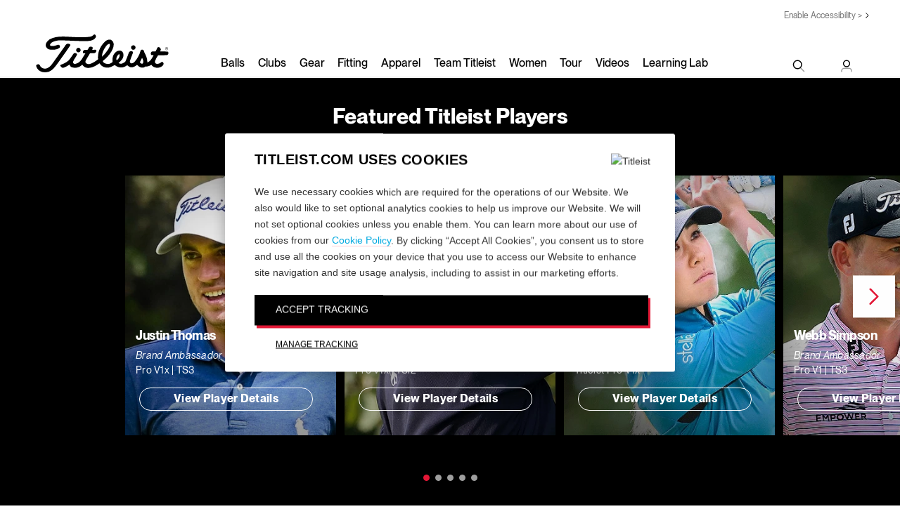

--- FILE ---
content_type: text/html; charset=utf-8
request_url: https://www.titleist.com.sg/tour/klpg/players
body_size: 13024
content:


<!DOCTYPE html>
<html class="no-js " >
<head>
    <meta charset="UTF-8">
    <title>Titleist KLPGA Tour Players | What KLPGA Tour Players Use Titleist?</title>
    

    <meta name="viewport" content="width=device-width, initial-scale=1.0, maximum-scale=1.0, minimum-scale=1.0, user-scalable=0" />
    <meta name="google" content="notranslate" />

        <meta name="description" content="Browse Titleist Brand Ambassadors and golf ball loyalists and see what equipment our players use. Explore our Ambassadors today!" />
        
<meta property="og:title" content="Titleist KLPGA Tour Players | What KLPGA Tour Players Use Titleist?" /><meta property="og:description" content="Browse Titleist Brand Ambassadors and golf ball loyalists and see what equipment our players use. Explore our Ambassadors today!" /><meta property="og:url" content="https://www.titleist.com.sg/tour/klpg/players" /><meta property="og:type" content="website" /><meta property="og:image" content="https://media.titleist.com/images/titleist/facebook/Titleist_FB_Default.jpg" />
    <link rel="preconnect" href="//ajax.googleapis.com" />
    <link rel="preconnect" href="https://fonts.googleapis.com">
    <link rel="preconnect" href="https://fonts.gstatic.com" crossorigin>
    <link rel="preconnect" href="https://s.ytimg.com" />
    <link rel="preconnect" href="https://www.google-analytics.com" />
    <link rel="preconnect" href="https://www.google.com" />
    <link rel="preconnect" href="https://4896560.fls.doubleclick.net" />
    <link rel="preconnect" href="https://script.hotjar.com" />
    <link rel="preconnect" href="https://a.optmnstr.com" />
    <link rel="preconnect" href="https://www.youtube.com" />
    <link rel="preconnect" href="https://media.titleist.com" />
    <link rel="preconnect" href="https://connect.facebook.net" />
    <link rel="preconnect" href="https://cdn.rejoiner.com" />
    <link rel="preconnect" href="https://rj2.rejoiner.com" />
    <link rel="preconnect" href="https://vars.hotjar.com" />
    <link rel="preconnect" href="https://in.hotjar.com" />
    <link rel="preconnect" href="https://static.hotjar.com" />
    <link rel="preconnect" href="https://api.optmnstr.com" />
    <link rel="preconnect" href="https://l.sharethis.com" />

    <link rel="dns-prefetch" href="//ajax.googleapis.com" />
    <link rel="dns-prefetch" href="//fonts.googleapis.com" />
    <link rel="dns-prefetch" href="https://s.ytimg.com" />
    <link rel="dns-prefetch" href="https://www.google-analytics.com" />
    <link rel="dns-prefetch" href="https://www.google.com" />
    <link rel="dns-prefetch" href="https://4896560.fls.doubleclick.net" />
    <link rel="dns-prefetch" href="https://script.hotjar.com" />
    <link rel="dns-prefetch" href="https://a.optmnstr.com" />
    <link rel="dns-prefetch" href="https://www.youtube.com" />
    <link rel="dns-prefetch" href="https://media.titleist.com" />
    <link rel="dns-prefetch" href="https://connect.facebook.net" />
    <link rel="dns-prefetch" href="https://cdn.rejoiner.com" />
    <link rel="dns-prefetch" href="https://rj2.rejoiner.com" />
    <link rel="dns-prefetch" href="https://vars.hotjar.com" />
    <link rel="dns-prefetch" href="https://in.hotjar.com" />
    <link rel="dns-prefetch" href="https://static.hotjar.com" />
    <link rel="dns-prefetch" href="https://api.optmnstr.com" />
    <link rel="dns-prefetch" href="https://l.sharethis.com" />

        <link rel="canonical" href="https://www.titleist.com.sg/tour/klpg/players" />


    

    


<link href="/build/assets/bundles/titleist.css?v=CTwHUjYpq2v4CqqnP4qcXZSoh1ipgE-BCi6yOz0tmyc1" rel="stylesheet"/>
        <style>
            body {
                margin: 0;
            }
        </style>
<link href="/build/assets/bundles/inline.css?v=kh6t6pxySTY6IiqAfDd669CfTnUH9tHW-XS2vlUyu1w1" rel="stylesheet" type="text/css" inline />


<style>
.m-news-carousel #product-carousel-5239 .m-card .m-card-media::after{
background-color: rgba(0,0,0,0.05);
bottom: 0;
content: '';
height: 100%;
left: 0;
position: absolute;
right: 0;
top: 0;
width: 100%;
z-index: auto;
-webkit-transition: background-color 1s linear;
-moz-transition: background-color 1s linear;
-o-transition: background-color 1s linear;
-ms-transition: background-color 1s linear;
transition: background-color 1s linear;
}</style><style>
.m-news-carousel #product-carousel-61920 .m-card .m-card-media::after{
background-color: rgba(0,0,0,0.25);
bottom: 0;
content: '';
height: 100%;
left: 0;
position: absolute;
right: 0;
top: 0;
width: 100%;
z-index: auto;
-webkit-transition: background-color 1s linear;
-moz-transition: background-color 1s linear;
-o-transition: background-color 1s linear;
-ms-transition: background-color 1s linear;
transition: background-color 1s linear;
}</style>
    <script src="/build/assets/bundles/modernizer.js?v=GzdJoPEiuhZOp8C92iXFuIxaa3JgDXO_1Kb9ovMAEIY1"></script>


    <script>
        // Picture element HTML5 shiv
        document.createElement("picture");
        // Global Titleist Intercept app variable
        var TitleistInterceptApp = {};
        var TitleistUrlPrefix = "";

        //***************************************************************************
        // START reCAPTCHA
        //***************************************************************************
        function capOnSubmit(token) {
            $('.g-recaptcha').parents('form').submit();
        }
                                                                                                //***************************************************************************
                                                                                                // END reCAPTCHA
                                                                                                //***************************************************************************
    </script>



    

    


<!--Donut#[base64]#--><!-- Google Tag Manager -->
<script>// <![CDATA[
(function(w,d,s,l,i){w[l]=w[l]||[];w[l].push({'gtm.start':
new Date().getTime(),event:'gtm.js'});var f=d.getElementsByTagName(s)[0],
j=d.createElement(s),dl=l!='dataLayer'?'&l='+l:'';j.async=true;j.src=
'https://www.googletagmanager.com/gtm.js?id='+i+dl;f.parentNode.insertBefore(j,f);
})(window,document,'script','dataLayer','GTM-N9GF87');
// ]]></script>
<!-- End Google Tag Manager --><!--EndDonut-->

    <script>
    /**/
    /**/
    /**/
    /**/
    /**/

        window.dataLayer.push({ 'demandwareID': '', 'loggedInState': false, 'FIConsumerID': '' });


    window.youtubeEmbedUrl = "https://www.youtube-nocookie.com/embed/";
    </script>
    
</head>

<body class="ui-SG">

<!-- Google Tag Manager (noscript) --><noscript><iframe src="https://www.googletagmanager.com/ns.html?id=GTM-N9GF87"
height="0" width="0" style="display:none;visibility:hidden"></iframe></noscript><!-- End Google Tag Manager (noscript) -->

<div class="primary-nav-spacer cart-mode"></div>
<nav class="primary desktop cart-mode">
    <div class="nav-animate-container">
        <div class="top-content">












<a href="#" onclick="return enableUsableNetAssistive()" class="UsableNetAssistive">Enable Accessibility &gt;</a>

        </div>
        <div class="left-content">
            <a href="/">
                <img class="logo" width="190" height="55" src="/build/assets/images/header/titleist-logo-black.svg" alt="Titleist" />
            </a>
        </div>

            <ul class="page-links">
                    <li class="balls-link-wrapper">
                        <a class="balls-link" href="/explore-golf-balls" >Balls</a>
                    </li>
                    <li class="clubs-link-wrapper">
                        <a class="clubs-link" href="/explore-golf-clubs" >Clubs</a>
                    </li>
                    <li class="gear-link-wrapper">
                        <a class="gear-link" href="/explore-golf-gear" >Gear</a>
                    </li>
                    <li class="fitting-link-wrapper">
                        <a class="fitting-link" href="/fitting" >Fitting</a>
                    </li>
                    <li class="apparel-link-wrapper">
                        <a class="apparel-link" href="/apparel" >Apparel</a>
                    </li>
                    <li class="team-link-wrapper">
                        <a class="team-link" href="/teamtitleist" >Team Titleist</a>
                    </li>
                    <li class="womens-golf-link-wrapper">
                        <a class="womens-golf-link" href="/womens-golf-equipment" >Women</a>
                    </li>
                    <li class="tour-link-wrapper">
                        <a class="tour-link" href="/tour" >Tour</a>
                    </li>
                    <li class="video-link-wrapper">
                        <a class="video-link" href="/videos" >Videos</a>
                    </li>
                    <li class="learning-lab-link-wrapper">
                        <a class="learning-lab-link" href="/learning-lab" >Learning Lab</a>
                    </li>
            </ul>

        <ul class="right-content">
            <li>
                <div class="nav-item open-search-overlay">
                    <span class="icon-v2 icon-search"></span>
                    <span class="sr-only">Search</span>
                </div>
            </li>
            <li class="account-toggle has-children">
                <a class="nav-item" href="/my-profile/profile">
                    <span class="icon-v2 icon-person"></span>
                    <span class="sr-only">My Account</span>
                </a>
                <div class="account-menu ">
                    <div class="icon-v2 icon-arrow-drop-up"></div>
    <div>
        <h2>Sign-in</h2>
            <form action="/my-profile/sign-in" method="post">
                <input id="Redirect" name="Redirect" type="hidden" value="/tour/klpg/players">

        <div class="form-row">
            <div class="input-group">
                <label for="Consumer_emailaddr_field">Email</label>
                <div class="form-field">
                    <input id="Consumer_emailaddr_field" name="Consumer.emailaddr" required="required" type="email" value="" data-parsley-required-message="Please enter valid Email Address" />
                </div>
            </div>
        </div>
        <div class="form-row">
            <div class="input-group">
                <label for="Consumer_password_field">Password</label>
                <div class="form-field pwd-field-type"><input id="Consumer_password_field" autocomplete="off" name="Consumer.password" required="required" type="password" data-parsley-required-message="Please enter a valid Password" /></div>
            </div>
        </div>
        <div class="form-footer">
                <input class="titleist-btn" type="submit" value="Sign In" />

            <a href="#forgot-password-modal" data-iframe-url="" data-toggle="modal" data-target="#forgot-password-modal">Forgot Password?</a>
            <span>
                Need a Team Titleist account?<br />
                <a href="/my-profile/sign-up">Create your account</a>
            </span>
        </div>

        <input type="hidden" name="redirectURL" value="/tour/klpg/players" />

            </form>
    </div>
                </div>
            </li>
        </ul>
    </div>
</nav>

<nav class="primary mobile cart-mode">
    <div class="top-content">












<a href="#" onclick="return enableUsableNetAssistive()" class="UsableNetAssistive">Enable Accessibility &gt;</a>

    </div>
    <div class="middle-content">
        <div class="left-content">
            <div class="mobile-nav-lines" id="mobile-nav-button">
                <div class="line"></div>
                <div class="line"></div>
                <div class="line"></div>
                <span class="sr-only">Menu</span>
            </div>
            <a class="open-search-overlay">
                <span class="icon-v2 icon-search"></span>
                <span class="sr-only">Search</span>
            </a>
        </div>
        <div class="center-content">
            <a href="/">
                <img class="logo" src="/build/assets/images/header/titleist-logo-black.svg" alt="Titleist" width="190" height="55" />
            </a>
        </div>
        <ul class="right-content">
            <li class="account-toggle">
                <a href="/my-profile/profile">
                    <span class="icon-v2 icon-person"></span>
                    <span class="sr-only">My Account</span>
                </a>
                        <div class="account-menu">
                                <div>
        <h2>Sign-in</h2>
            <form action="/my-profile/sign-in" method="post">
                <input id="Redirect" name="Redirect" type="hidden" value="/tour/klpg/players">

        <div class="form-row">
            <div class="input-group">
                <label for="Consumer_emailaddr_field">Email</label>
                <div class="form-field">
                    <input id="Consumer_emailaddr_field" name="Consumer.emailaddr" required="required" type="email" value="" data-parsley-required-message="Please enter valid Email Address" />
                </div>
            </div>
        </div>
        <div class="form-row">
            <div class="input-group">
                <label for="Consumer_password_field">Password</label>
                <div class="form-field pwd-field-type"><input id="Consumer_password_field" autocomplete="off" name="Consumer.password" required="required" type="password" data-parsley-required-message="Please enter a valid Password" /></div>
            </div>
        </div>
        <div class="form-footer">
                <input class="titleist-btn" type="submit" value="Sign In" />

            <a href="#forgot-password-modal" data-iframe-url="" data-toggle="modal" data-target="#forgot-password-modal">Forgot Password?</a>
            <span>
                Need a Team Titleist account?<br />
                <a href="/my-profile/sign-up">Create your account</a>
            </span>
        </div>

        <input type="hidden" name="redirectURL" value="/tour/klpg/players" />

            </form>
    </div>

                        </div>
            </li>
        </ul>
    </div>
</nav>
<nav class="mobile-overlay cart-mode">
    <div class="scroll-container">

            <ul class="page-links">
                    <li class="balls-link-wrapper">
                        <a class="balls-link" href="/explore-golf-balls" >Balls</a>
                    </li>
                    <li class="clubs-link-wrapper">
                        <a class="clubs-link" href="/explore-golf-clubs" >Clubs</a>
                    </li>
                    <li class="gear-link-wrapper">
                        <a class="gear-link" href="/explore-golf-gear" >Gear</a>
                    </li>
                    <li class="fitting-link-wrapper">
                        <a class="fitting-link" href="/fitting" >Fitting</a>
                    </li>
                    <li class="apparel-link-wrapper">
                        <a class="apparel-link" href="/apparel" >Apparel</a>
                    </li>
                    <li class="team-link-wrapper">
                        <a class="team-link" href="/teamtitleist" >Team Titleist</a>
                    </li>
                    <li class="womens-golf-link-wrapper">
                        <a class="womens-golf-link" href="/womens-golf-equipment" >Women</a>
                    </li>
                    <li class="tour-link-wrapper">
                        <a class="tour-link" href="/tour" >Tour</a>
                    </li>
                    <li class="video-link-wrapper">
                        <a class="video-link" href="/videos" >Videos</a>
                    </li>
                    <li class="learning-lab-link-wrapper">
                        <a class="learning-lab-link" href="/learning-lab" >Learning Lab</a>
                    </li>
            </ul>
    </div>
</nav>



<nav class="search-overlay-content">
    <div class="flex-wrapper">
        <div class="search-bar">
            <form action="/search" method="get" class="search-form">
                <div class="inline-input">
                    <label class="visually-hidden" for="q">Search</label>
                    <div class="input-button-wrap">
                        <input type="text" id="q" name="q" maxlength="60" autocomplete="off" placeholder="Search">
                        <button type="submit" class="icon-v2 icon-search" aria-expanded="false" style="display: block;">
                            <span class="visually-hidden">Search</span>
                        </button>
                    </div>
                </div>
            </form>
            <button type="button" class="close-button open-search-overlay">
                <span class="icon-v2 icon-close"></span>
            </button>
        </div>
        


        <div class="search-links">
            <div class="items">













        <div class="item">
        <a href="/"><h3>Popular Searches</h3></a>
        <ul>
                <li><a href="/golf-clubs/tsi-metals">Titleist Drivers</a></li>
                <li><a href="/golf-balls">Golf Balls</a></li>
                <li><a href="/golf-gear/golf-bags/">Golf Bags</a></li>
        </ul>
        </div>

            </div>
        </div>
        <div class="search-results">
            <div class="items">
                <div class="item">













    <a href="#"><h3>Products</h3></a>
<ul>
        <li>
            <a href="/golf-balls/pro-v1" class="product">                
                   
    

    <img class="lazyload" data-src="//acushnet.scene7.com/is/image/titleist/prov1-800x600?wid=400&amp;qlt=90&amp;resMode=sharp2" src="[data-uri]" alt="Pro v1" width="400" height="300" data-srcset="//acushnet.scene7.com/is/image/titleist/prov1-800x600?wid=400&qlt=90&resMode=sharp2, //acushnet.scene7.com/is/image/titleist/prov1-800x600?wid=800&qlt=90&resMode=sharp2 2x">

                    <div class="label">Pro V1</div>
                            </a>
        </li>
        <li>
            <a href="golf-balls/pro-v1x" class="product">                
                   
    

    <img class="lazyload" data-src="//acushnet.scene7.com/is/image/titleist/prov1x-800x600?wid=400&amp;qlt=90&amp;resMode=sharp2" src="[data-uri]" alt="Pro V1&lt;span&gt;x&lt;/span&gt;" width="400" height="300" data-srcset="//acushnet.scene7.com/is/image/titleist/prov1x-800x600?wid=400&qlt=90&resMode=sharp2, //acushnet.scene7.com/is/image/titleist/prov1x-800x600?wid=800&qlt=90&resMode=sharp2 2x">

                    <div class="label">Pro V1<span>x</span></div>
                            </a>
        </li>
        <li>
            <a href="/golf-clubs/irons/t200" class="product">                
                   
    

    <img class="lazyload" data-src="//acushnet.scene7.com/is/image/titleist/t200-800x600?wid=400&amp;qlt=90&amp;resMode=sharp2" src="[data-uri]" alt="T200" width="400" height="300" data-srcset="//acushnet.scene7.com/is/image/titleist/t200-800x600?wid=400&qlt=90&resMode=sharp2, //acushnet.scene7.com/is/image/titleist/t200-800x600?wid=800&qlt=90&resMode=sharp2 2x">

                    <div class="label">T200 Iron</div>
                            </a>
        </li>
        <li>
            <a href="/golf-clubs/golf-drivers/tsi3" class="product">                
                   
    

    <img class="lazyload" data-src="//acushnet.scene7.com/is/image/titleist/tsi3-800x600?wid=400&amp;qlt=90&amp;resMode=sharp2" src="[data-uri]" alt="TSi3 Driver" width="400" height="300" data-srcset="//acushnet.scene7.com/is/image/titleist/tsi3-800x600?wid=400&qlt=90&resMode=sharp2, //acushnet.scene7.com/is/image/titleist/tsi3-800x600?wid=800&qlt=90&resMode=sharp2 2x">

                    <div class="label">TSi3 Driver</div>
                            </a>
        </li>
</ul>

                </div>
            </div>
        </div>

    </div>
</nav>





    <div class="version2 product-content">
        













<span id="FEATURED-PLAYERS" class="anchor"></span>


<section class="m-news-carousel m-callout-tertiary   " id="m-news-carousel-5239">

    <div class="titleist-container-wide" id="product-carousel-5239">

        <div class="carousel-header center">
            <h1>Featured Titleist Players</h1>                            <p>Get to know some of the best players in the world.</p>
                    </div>

        <div class="m-product-images golf-balls">

                <div class="highlights-carousel-slider slider    animated animated-fade-in " >


<div class="m-card">
    <div>
        <div>
                <div class="m-card-media">
                    <a href="/tour/2179/justin-thomas" class="">
                        <img  data-src="//acushnet.scene7.com/is/image/titleist/TS-JT4-InNews-Override-image-339x419-template?wid=339&fmt=png-alpha" src="[data-uri]" alt="Justin Thomas" class="lazyload" />
                    </a>
                </div><!--/.m-card-media-->
            <div class="m-card-content m-card-content-one-link">
                <h3 class="m-card-heading ext-h2 "><a href="/tour/2179/justin-thomas">Justin Thomas</a></h3>
                                    <div class="m-card-more-info">
                            <p class="m-card-subtitle">Brand Ambassador</p>
                                                    <p>Pro V1<span>x</span> | TS3</p>
                    </div>


                    <div class="m-card-cta-bottom">
                            <a href="/tour/2179/justin-thomas" class="btn-tertiary outline invert">View Player Details</a>

                    </div>
            </div><!--/.m-card-content-->
        </div>
    </div>
    
</div><!--/.card-small-->



<div class="m-card">
    <div>
        <div>
                <div class="m-card-media">
                    <a href="/tour/125/adam-scott" class="">
                        <img  data-src="//acushnet.scene7.com/is/image/titleist/TS-AScott2-InNews-Override-image-339x419-template?wid=339&fmt=png-alpha" src="[data-uri]" alt="ss" class="lazyload" />
                    </a>
                </div><!--/.m-card-media-->
            <div class="m-card-content m-card-content-one-link">
                <h3 class="m-card-heading ext-h2 "><a href="/tour/125/adam-scott">Adam Scott</a></h3>
                                    <div class="m-card-more-info">
                            <p class="m-card-subtitle">Brand Ambassador</p>
                                                    <p>Pro V1<span>x</span> | TSi2</p>
                    </div>


                    <div class="m-card-cta-bottom">
                            <a href="/tour/125/adam-scott" class="btn-tertiary outline invert">View Player Details</a>

                    </div>
            </div><!--/.m-card-content-->
        </div>
    </div>
    
</div><!--/.card-small-->



<div class="m-card">
    <div>
        <div>
                <div class="m-card-media">
                    <a href="/tour/3066/danielle-kang" class="">
                        <img  data-src="//acushnet.scene7.com/is/image/titleist/TS-Dkang3-InNews-Override-image-339x419-template?wid=339&fmt=png-alpha" src="[data-uri]" alt="ss" class="lazyload" />
                    </a>
                </div><!--/.m-card-media-->
            <div class="m-card-content m-card-content-one-link">
                <h3 class="m-card-heading ext-h2 "><a href="/tour/3066/danielle-kang">Danielle Kang</a></h3>
                                    <div class="m-card-more-info">
                            <p class="m-card-subtitle">Golf Ball Player</p>
                                                    <p>Titleist Pro V1<span>x</span></p>
                    </div>


                    <div class="m-card-cta-bottom">
                            <a href="/tour/3066/danielle-kang" class="btn-tertiary outline invert">View Player Details</a>

                    </div>
            </div><!--/.m-card-content-->
        </div>
    </div>
    
</div><!--/.card-small-->



<div class="m-card">
    <div>
        <div>
                <div class="m-card-media">
                    <a href="/tour/1544/webb-simpson" class="">
                        <img  data-src="//acushnet.scene7.com/is/image/titleist/TS-WSimpson-InNews-Override-image-339x419-template?wid=339&fmt=png-alpha" src="[data-uri]" alt="Webb Simpson" class="lazyload" />
                    </a>
                </div><!--/.m-card-media-->
            <div class="m-card-content m-card-content-one-link">
                <h3 class="m-card-heading ext-h2 "><a href="/tour/1544/webb-simpson">Webb Simpson</a></h3>
                                    <div class="m-card-more-info">
                            <p class="m-card-subtitle">Brand Ambassador</p>
                                                    <p>Pro V1 | TS3</p>
                    </div>


                    <div class="m-card-cta-bottom">
                            <a href="/tour/1544/webb-simpson" class="btn-tertiary outline invert">View Player Details</a>

                    </div>
            </div><!--/.m-card-content-->
        </div>
    </div>
    
</div><!--/.card-small-->



<div class="m-card">
    <div>
        <div>
                <div class="m-card-media">
                    <a href="/tour/2080/patrick-cantlay" class="">
                        <img  data-src="//acushnet.scene7.com/is/image/titleist/TS-PCantlay2-InNews-Override-image-339x419-template?wid=339&fmt=png-alpha" src="[data-uri]" alt="Patrick Cantlay" class="lazyload" />
                    </a>
                </div><!--/.m-card-media-->
            <div class="m-card-content m-card-content-one-link">
                <h3 class="m-card-heading ext-h2 "><a href="/tour/2080/patrick-cantlay">Patrick Cantlay</a></h3>
                                    <div class="m-card-more-info">
                            <p class="m-card-subtitle">Brand Ambassador</p>
                                                    <p>Pro V1<span>x</span> | TS3</p>
                    </div>


                    <div class="m-card-cta-bottom">
                            <a href="/tour/2080/patrick-cantlay" class="btn-tertiary outline invert">View Player Details</a>

                    </div>
            </div><!--/.m-card-content-->
        </div>
    </div>
    
</div><!--/.card-small-->



<div class="m-card">
    <div>
        <div>
                <div class="m-card-media">
                    <a href="/tour/2170/jordan-spieth" class="">
                        <img  data-src="//acushnet.scene7.com/is/image/titleist/TS-JSpieth-InNews-Override-image-339x419-template?wid=339&fmt=png-alpha" src="[data-uri]" alt="Jordan Spieth" class="lazyload" />
                    </a>
                </div><!--/.m-card-media-->
            <div class="m-card-content m-card-content-one-link">
                <h3 class="m-card-heading ext-h2 "><a href="/tour/2170/jordan-spieth">Jordan Spieth</a></h3>
                                    <div class="m-card-more-info">
                            <p class="m-card-subtitle">Golf Ball Player</p>
                                                    <p>Pro V1<span>x</span> | TSi3</p>
                    </div>


                    <div class="m-card-cta-bottom">
                            <a href="/tour/2170/jordan-spieth" class="btn-tertiary outline invert">View Player Details</a>

                    </div>
            </div><!--/.m-card-content-->
        </div>
    </div>
    
</div><!--/.card-small-->



<div class="m-card">
    <div>
        <div>
                <div class="m-card-media">
                    <a href="/tour/2283/tyrrell-hatton" class="">
                        <img  data-src="//acushnet.scene7.com/is/image/titleist/TS-THatton-InNews-Override-image-339x419-template?wid=339&fmt=png-alpha" src="[data-uri]" alt="Tyrell Hatton" class="lazyload" />
                    </a>
                </div><!--/.m-card-media-->
            <div class="m-card-content m-card-content-one-link">
                <h3 class="m-card-heading ext-h2 "><a href="/tour/2283/tyrrell-hatton">Tyrell Hatton</a></h3>
                                    <div class="m-card-more-info">
                            <p class="m-card-subtitle">Brand Ambassador</p>
                                                    <p>Titleist Pro V1<span>x</span></p>
                    </div>


                    <div class="m-card-cta-bottom">
                            <a href="/tour/2283/tyrrell-hatton" class="btn-tertiary outline invert">View Player Details</a>

                    </div>
            </div><!--/.m-card-content-->
        </div>
    </div>
    
</div><!--/.card-small-->

                </div>
        </div><!--/.m-product-images-->
    </div><!--/.container-->
</section><!--/.m-product-->







<span id="player-listing" class="anchor"></span>



<section class="m-content-widget m-multi-column-features m-callout-quaternary m-player-listing has-red-bar">
    <div class="titleist-container">
        <div class="titleist-layout layout-vertical">
            <div class="col m-player-search">
                <h2 class="ext-h1 m-player-header">Titleist KLPGA Tour Players</h2>
                <div class="gutter">
                    <input id="playerSearch" name="playerSearch" type="search" placeholder="Search Players" value="">
                    <button class="search"><span class="titleist-icon icon-search"></span></button>
                    <button class="close" style="display:none"><span class="titleist-icon icon-close"></span></button>
                </div>
                <div class="gutter m-player-search-results-header" style="display:none">
                    Showing Results for <span>""</span>
                </div>
            </div>

            <div class="m-player-filters">
                <div class="col sm-w-100 m-player-filter-selected">
                    <div class="gutter">
                        <span class="m-total-players">81</span>
                        <span class="m-player-title singular" style="display:none">Player</span>
                        <span class="m-player-title plural" style="display:inline-block">Players</span>
                    </div>
                </div>
                <div class="col sm-w-20 m-player-filter-label">
                    <div class="gutter">

                        Filter:

                    </div>
                </div>
                <div class="col sm-w-20">
                    <div class="gutter">
                        <div class="m-player-filter m-player-filter-equipment">                            
                            <button>Equipment</button>
                            <ol>
                                    <li data-content=""  style="display:none">Equipment</li>
                                    <li data-content="clubs"  >Brand Ambassador</li>
                                    <li data-content="Titleist Pro V1"  >Pro V1</li>
                                    <li data-content="Titleist Pro V1x"  >Pro V1x</li>
                            </ol>
                        </div>
                    </div>
                </div>
                <div class="col sm-w-20">
                    <div class="gutter">
                        <div class="m-player-filter m-player-filter-tour">
                            <button>KLPGA Tour</button>
                            <ol>
                                    <li data-content="" data-title="Titleist Tour Players"  style="display:none">Tour</li>
                                    <li data-content="ASIA" data-title="Titleist Asian Tour Players"  >Asian Tour</li>
                                    <li data-content="PGAE" data-title="Titleist DP World Tour Players"  >DP World Tour</li>
                                    <li data-content="PGAJ" data-title="Titleist Japan Golf Tour Players"  >Japan Golf Tour</li>
                                    <li data-content="JLP" data-title="Titleist JLPGA Tour Players"  >JLPGA Tour</li>
                                    <li data-content="KLPG" data-title="Titleist KLPGA Tour Players" class="selected" >KLPGA Tour</li>
                                    <li data-content="NATI" data-title="Titleist Korn Ferry Tour Players"  >Korn Ferry Tour</li>
                                    <li data-content="PGAK" data-title="Titleist KPGA Tour Players"  >KPGA Tour</li>
                                    <li data-content="LPGA" data-title="Titleist LPGA Tour Players"  >LPGA Tour</li>
                                    <li data-content="PGA" data-title="Titleist PGA TOUR Players"  >PGA TOUR</li>
                                    <li data-content="PGTA" data-title="Titleist PGA TOUR Americas Players"  >PGA TOUR Americas</li>
                                    <li data-content="CAD" data-title="Titleist PGA TOUR Canada Players"  >PGA TOUR Canada</li>
                                    <li data-content="CHAM" data-title="Titleist PGA TOUR Champions Players"  >PGA TOUR Champions</li>
                                    <li data-content="LATI" data-title="Titleist PGA TOUR Latinoamérica Players"  >PGA TOUR Latinoamérica</li>
                                    <li data-content="AUST" data-title="Titleist PGA Tour of Australasia Players"  >PGA Tour of Australasia</li>
                                    <li data-content="SAFR" data-title="Titleist Sunshine Tour Players"  >Sunshine Tour</li>
                            </ol>
                        </div>
                    </div>
                </div>
                <div class="col sm-w-20">
                    <div class="gutter">
                        <div class="m-player-filter m-player-filter-sortby">
                            <button>Sort By</button>                            
                            <ol>
                                    <li data-content=""  style="display:none">Sort By</li>
                                    <li data-content="rank"  >Rank</li>
                                    <li data-content="alpha"  >Name</li>
                            </ol>
                        </div>
                    </div>
                </div>
                <div class="col sm-w-20 m-player-filter-clear">
                    <div class="gutter">
                        <a href="#">Clear All Filters</a>
                    </div>
                </div>
            </div>

        </div>
    </div>
    <div class="titleist-container m-players">
        <div>
            <div class="titleist-layout layout-vertical" >
                

        <div class="col sm-w-25 m-player-wrapper" data-id="4413" data-total-players="81">

            <div class="gutter">
                    <a href="/tour/4413/hyunjo-yoo">
                



<picture >
    <source  data-srcset="//acushnet.scene7.com/is/image/titleist/player_250x250?$player=titleist/yoo-hyunjo-mo, //acushnet.scene7.com/is/image/titleist/player_600x550?$player=titleist/yoo-hyunjo-mo 2x">
    
            <img data-src="//acushnet.scene7.com/is/image/titleist/player_250x250?$player=titleist/yoo-hyunjo-mo" src="[data-uri]" alt="Hyunjo Yoo" width="255" height="255" class="lazyload">
</picture>


                    </a>
            </div>

            <div class="gutter">
                <div class="m-player-equipment-logo">
<img  data-src="//acushnet.scene7.com/is/image/titleist/ProV1_Logo?hei=10&qlt=90&resMode=sharp2" src="[data-uri]" alt="Titleist Pro V1" class="lazyload prov1-logo" />                                    </div>
                    <h3 class="m-player-title ext-h2">
                            <a href="/tour/4413/hyunjo-yoo">
                        Hyunjo Yoo
                            </a>
                    </h3>

                    <em>Golf Ball Player</em>
                                    <div class="m-player-detail-link">
                        <a href="/tour/4413/hyunjo-yoo">View Player Details</a>
                    </div>
            </div>
        </div>
        <div class="col sm-w-25 m-player-wrapper" data-id="3775" data-total-players="81">

            <div class="gutter">
                    <a href="/tour/3775/seung-hui-ro">
                



<picture >
    <source  data-srcset="//acushnet.scene7.com/is/image/titleist/player_250x250?$player=titleist/no-sh-mo, //acushnet.scene7.com/is/image/titleist/player_600x550?$player=titleist/no-sh-mo 2x">
    
            <img data-src="//acushnet.scene7.com/is/image/titleist/player_250x250?$player=titleist/no-sh-mo" src="[data-uri]" alt="Seung Hui Ro" width="255" height="255" class="lazyload">
</picture>


                    </a>
            </div>

            <div class="gutter">
                <div class="m-player-equipment-logo">
<img  data-src="//acushnet.scene7.com/is/image/titleist/prov1x-logo-2020?hei=10&qlt=90&resMode=sharp2" src="[data-uri]" alt="Titleist Pro V1x" class="lazyload" />                                    </div>
                    <h3 class="m-player-title ext-h2">
                            <a href="/tour/3775/seung-hui-ro">
                        Seung Hui Ro
                            </a>
                    </h3>

                    <em>Golf Ball Player</em>
                                    <div class="m-player-detail-link">
                        <a href="/tour/3775/seung-hui-ro">View Player Details</a>
                    </div>
            </div>
        </div>
        <div class="col sm-w-25 m-player-wrapper" data-id="4071" data-total-players="81">

            <div class="gutter">
                    <a href="/tour/4071/min-ji-park">
                



<picture >
    <source  data-srcset="//acushnet.scene7.com/is/image/titleist/player_250x250?$player=titleist/park-mj-mo, //acushnet.scene7.com/is/image/titleist/player_600x550?$player=titleist/park-mj-mo 2x">
    
            <img data-src="//acushnet.scene7.com/is/image/titleist/player_250x250?$player=titleist/park-mj-mo" src="[data-uri]" alt="Min Ji PARK" width="255" height="255" class="lazyload">
</picture>


                    </a>
            </div>

            <div class="gutter">
                <div class="m-player-equipment-logo">
<img  data-src="//acushnet.scene7.com/is/image/titleist/ProV1_Logo?hei=10&qlt=90&resMode=sharp2" src="[data-uri]" alt="Titleist Pro V1" class="lazyload prov1-logo" />                                    </div>
                    <h3 class="m-player-title ext-h2">
                            <a href="/tour/4071/min-ji-park">
                        Min Ji PARK
                            </a>
                    </h3>

                    <em>Golf Ball Player</em>
                                    <div class="m-player-detail-link">
                        <a href="/tour/4071/min-ji-park">View Player Details</a>
                    </div>
            </div>
        </div>
        <div class="col sm-w-25 m-player-wrapper" data-id="3704" data-total-players="81">

            <div class="gutter">
                    <a href="/tour/3704/da-yeon-lee">
                



<picture >
    <source  data-srcset="//acushnet.scene7.com/is/image/titleist/player_250x250?$player=titleist/lee-da-yeon-mo, //acushnet.scene7.com/is/image/titleist/player_600x550?$player=titleist/lee-da-yeon-mo 2x">
    
            <img data-src="//acushnet.scene7.com/is/image/titleist/player_250x250?$player=titleist/lee-da-yeon-mo" src="[data-uri]" alt="Da Yeon Lee" width="255" height="255" class="lazyload">
</picture>


                    </a>
            </div>

            <div class="gutter">
                <div class="m-player-equipment-logo">
<img  data-src="//acushnet.scene7.com/is/image/titleist/prov1x-logo-2020?hei=10&qlt=90&resMode=sharp2" src="[data-uri]" alt="Titleist Pro V1x" class="lazyload" />                                    </div>
                    <h3 class="m-player-title ext-h2">
                            <a href="/tour/3704/da-yeon-lee">
                        Da Yeon Lee
                            </a>
                    </h3>

                    <em>Golf Ball Player</em>
                                    <div class="m-player-detail-link">
                        <a href="/tour/3704/da-yeon-lee">View Player Details</a>
                    </div>
            </div>
        </div>
        <div class="col sm-w-25 m-player-wrapper" data-id="4050" data-total-players="81">

            <div class="gutter">
                    <a href="/tour/4050/ji-young-park">
                



<picture >
    <source  data-srcset="//acushnet.scene7.com/is/image/titleist/player_250x250?$player=titleist/park-ji-mo, //acushnet.scene7.com/is/image/titleist/player_600x550?$player=titleist/park-ji-mo 2x">
    
            <img data-src="//acushnet.scene7.com/is/image/titleist/player_250x250?$player=titleist/park-ji-mo" src="[data-uri]" alt="Ji Young Park" width="255" height="255" class="lazyload">
</picture>


                    </a>
            </div>

            <div class="gutter">
                <div class="m-player-equipment-logo">
<img  data-src="//acushnet.scene7.com/is/image/titleist/ProV1_Logo?hei=10&qlt=90&resMode=sharp2" src="[data-uri]" alt="Titleist Pro V1" class="lazyload prov1-logo" />                                    </div>
                    <h3 class="m-player-title ext-h2">
                            <a href="/tour/4050/ji-young-park">
                        Ji Young Park
                            </a>
                    </h3>

                    <em>Golf Ball Player</em>
                                    <div class="m-player-detail-link">
                        <a href="/tour/4050/ji-young-park">View Player Details</a>
                    </div>
            </div>
        </div>
        <div class="col sm-w-25 m-player-wrapper" data-id="3339" data-total-players="81">

            <div class="gutter">
                    <a href="/tour/3339/hyun-kyung-park">
                



<picture >
    <source  data-srcset="//acushnet.scene7.com/is/image/titleist/player_250x250?$player=titleist/park-hk-mo, //acushnet.scene7.com/is/image/titleist/player_600x550?$player=titleist/park-hk-mo 2x">
    
            <img data-src="//acushnet.scene7.com/is/image/titleist/player_250x250?$player=titleist/park-hk-mo" src="[data-uri]" alt="Hyun kyung PARK" width="255" height="255" class="lazyload">
</picture>


                    </a>
            </div>

            <div class="gutter">
                <div class="m-player-equipment-logo">
<img  data-src="//acushnet.scene7.com/is/image/titleist/ProV1_Logo?hei=10&qlt=90&resMode=sharp2" src="[data-uri]" alt="Titleist Pro V1" class="lazyload prov1-logo" />                                    </div>
                    <h3 class="m-player-title ext-h2">
                            <a href="/tour/3339/hyun-kyung-park">
                        Hyun kyung PARK
                            </a>
                    </h3>

                    <em>Golf Ball Player</em>
                                    <div class="m-player-detail-link">
                        <a href="/tour/3339/hyun-kyung-park">View Player Details</a>
                    </div>
            </div>
        </div>
        <div class="col sm-w-25 m-player-wrapper" data-id="3716" data-total-players="81">

            <div class="gutter">
                    <a href="/tour/3716/yu-jin-sung">
                



<picture >
    <source  data-srcset="//acushnet.scene7.com/is/image/titleist/player_250x250?$player=titleist/sung-yj-mo, //acushnet.scene7.com/is/image/titleist/player_600x550?$player=titleist/sung-yj-mo 2x">
    
            <img data-src="//acushnet.scene7.com/is/image/titleist/player_250x250?$player=titleist/sung-yj-mo" src="[data-uri]" alt="Yu Jin Sung" width="255" height="255" class="lazyload">
</picture>


                    </a>
            </div>

            <div class="gutter">
                <div class="m-player-equipment-logo">
<img  data-src="//acushnet.scene7.com/is/image/titleist/ProV1_Logo?hei=10&qlt=90&resMode=sharp2" src="[data-uri]" alt="Titleist Pro V1" class="lazyload prov1-logo" />                                    </div>
                    <h3 class="m-player-title ext-h2">
                            <a href="/tour/3716/yu-jin-sung">
                        Yu Jin Sung
                            </a>
                    </h3>

                    <em>Golf Ball Player</em>
                                    <div class="m-player-detail-link">
                        <a href="/tour/3716/yu-jin-sung">View Player Details</a>
                    </div>
            </div>
        </div>
        <div class="col sm-w-25 m-player-wrapper" data-id="3935" data-total-players="81">

            <div class="gutter">
                    <a href="/tour/3935/su-ji-kim">
                



<picture >
    <source  data-srcset="//acushnet.scene7.com/is/image/titleist/player_250x250?$player=titleist/kim-sj-mo, //acushnet.scene7.com/is/image/titleist/player_600x550?$player=titleist/kim-sj-mo 2x">
    
            <img data-src="//acushnet.scene7.com/is/image/titleist/player_250x250?$player=titleist/kim-sj-mo" src="[data-uri]" alt="Su Ji Kim" width="255" height="255" class="lazyload">
</picture>


                    </a>
            </div>

            <div class="gutter">
                <div class="m-player-equipment-logo">
<img  data-src="//acushnet.scene7.com/is/image/titleist/prov1x-logo-2020?hei=10&qlt=90&resMode=sharp2" src="[data-uri]" alt="Titleist Pro V1x" class="lazyload" />                                    </div>
                    <h3 class="m-player-title ext-h2">
                            <a href="/tour/3935/su-ji-kim">
                        Su Ji Kim
                            </a>
                    </h3>

                    <em>Golf Ball Player</em>
                                    <div class="m-player-detail-link">
                        <a href="/tour/3935/su-ji-kim">View Player Details</a>
                    </div>
            </div>
        </div>




            </div><!--/.layout-->

            <input type="hidden" name="pageNo" value="1" />
            <input type="hidden" name="pageSizeDefault" value="8" />
            <input type="hidden" name="pageSizeLoadMore" value="8" />
            <input type="hidden" name="defaultPlayerListingTitle" value="Titleist Tour Players" />

            <div class="col players-loading">
                <div><img src="/build/assets/images/loading_gray_big.gif" width="66" height="66" style="" alt="Results loading..."></div>
            </div>

            <div class="load-more-wrapper"><button class="load-more" >Load More</button></div>
            <div class="no-results" >No results</div>
        </div>
    </div><!--/.container-->
</section>


<span id="WORLDWIDE-EXCELLENCE" class="anchor"></span>


<section class="m-news-carousel m-callout   " id="m-news-carousel-61920">

    <div class="titleist-container-wide" id="product-carousel-61920">

        <div class="carousel-header left">
            <h2 class="ext-h1">WORLDWIDE EXCELLENCE</h2>                                        <strong><a class="" href="https://www.titleist.com/teamtitleist/b?sb=TourBlog">View all Tour Stories</a></strong>
        </div>

        <div class="m-product-images golf-balls">

                <div class="highlights-carousel-slider slider     multiline-title" >


<div class="m-card">
    <div>
        <div>
                <div class="m-card-media">
                    <a href="/teamtitleist/b/tourblog/posts/lilia-vu-wins-an-all-titleist-golf-ball-playoff-at-the-chevron-championship-to-secure-her-first-major-   " class="">
                        <img  data-src="//acushnet.scene7.com/is/image/titleist/Lilia+Vu+News+Thumb+20230424+?wid=339&fmt=png-alpha" src="[data-uri]" alt="Lilia Vu" class="lazyload" />
                    </a>
                </div><!--/.m-card-media-->
            <div class="m-card-content m-card-content-one-link">
                <h3 class="m-card-heading ext-h2 "><a href="/teamtitleist/b/tourblog/posts/lilia-vu-wins-an-all-titleist-golf-ball-playoff-at-the-chevron-championship-to-secure-her-first-major-   ">Lilia Vu Wins an All-Titleist Golf Ball Playoff at the Chevron Championship to Secure Her First Major </a></h3>
                
                    <p class="m-card-desc">Lilia Vu, playing the NEW Pro V1<span>x</span> golf ball, birdied her final three holes Sunday – including the first hole of a sudden-death playoff –...</p>

                    <div class="m-card-cta-bottom">
                            <a href="/teamtitleist/b/tourblog/posts/lilia-vu-wins-an-all-titleist-golf-ball-playoff-at-the-chevron-championship-to-secure-her-first-major-   " class="btn-tertiary outline invert">Read Story</a>

                    </div>
            </div><!--/.m-card-content-->
        </div>
    </div>
    
</div><!--/.card-small-->



<div class="m-card">
    <div>
        <div>
                <div class="m-card-media">
                    <a href="/teamtitleist/b/tourblog/posts/matt-fitzpatrick-claims-victory-at-harbour-town-in-an-all-pro-v1x-playoff" class="">
                        <img  data-src="//acushnet.scene7.com/is/image/titleist/Fitzpatrick+News+Thumb+20230417+?wid=339&fmt=png-alpha" src="[data-uri]" alt="Matt Fitzpatrick" class="lazyload" />
                    </a>
                </div><!--/.m-card-media-->
            <div class="m-card-content m-card-content-one-link">
                <h3 class="m-card-heading ext-h2 "><a href="/teamtitleist/b/tourblog/posts/matt-fitzpatrick-claims-victory-at-harbour-town-in-an-all-pro-v1x-playoff">Matt Fitzpatrick Clinches Victory at Harbour Town in an All-Titleist Pro V1<span>x</span> Playoff </a></h3>
                
                    <p class="m-card-desc">In complete control of his Titleist golf ball, Matt Fitzpatrick closed out the RBC Heritage with a dart from 187 yards to a foot on Harbour Town’s...</p>

                    <div class="m-card-cta-bottom">
                            <a href="/teamtitleist/b/tourblog/posts/matt-fitzpatrick-claims-victory-at-harbour-town-in-an-all-pro-v1x-playoff" class="btn-tertiary outline invert">Read Story</a>

                    </div>
            </div><!--/.m-card-content-->
        </div>
    </div>
    
</div><!--/.card-small-->



<div class="m-card">
    <div>
        <div>
                <div class="m-card-media">
                    <a href="/teamtitleist/b/tourblog/posts/taylor-moore-tees-up-new-pro-v1-to-earn-his-first-career-pga-tour-title-at-the-valspar-championship " class="">
                        <img  data-src="//acushnet.scene7.com/is/image/titleist/Moore+News+Thumb+20230320+?wid=339&fmt=png-alpha" src="[data-uri]" alt="Taylor Moore" class="lazyload" />
                    </a>
                </div><!--/.m-card-media-->
            <div class="m-card-content m-card-content-one-link">
                <h3 class="m-card-heading ext-h2 "><a href="/teamtitleist/b/tourblog/posts/taylor-moore-tees-up-new-pro-v1-to-earn-his-first-career-pga-tour-title-at-the-valspar-championship ">Taylor Moore Tees Up New Pro V1 to Earn His First Career PGA TOUR Title at the Valspar Championship </a></h3>
                
                    <p class="m-card-desc">Taylor Moore, gaming his NEW Pro V1 golf ball, earned the first PGA TOUR title of his career Sunday after carding a final nine 32 to claim the...</p>

                    <div class="m-card-cta-bottom">
                            <a href="/teamtitleist/b/tourblog/posts/taylor-moore-tees-up-new-pro-v1-to-earn-his-first-career-pga-tour-title-at-the-valspar-championship " class="btn-tertiary outline invert">Read Story</a>

                    </div>
            </div><!--/.m-card-content-->
        </div>
    </div>
    
</div><!--/.card-small-->



<div class="m-card">
    <div>
        <div>
                <div class="m-card-media">
                    <a href="/teamtitleist/b/tourblog/posts/scottie-scheffler-trusts-his-pro-v1-to-win-the-players-championship-and-return-to-world-no-1 " class="">
                        <img  data-src="//acushnet.scene7.com/is/image/titleist/Scottie+Scheffler+Players+Champ+thumb+20230313+?wid=339&fmt=png-alpha" src="[data-uri]" alt="Scottie Scheffler " class="lazyload" />
                    </a>
                </div><!--/.m-card-media-->
            <div class="m-card-content m-card-content-one-link">
                <h3 class="m-card-heading ext-h2 "><a href="/teamtitleist/b/tourblog/posts/scottie-scheffler-trusts-his-pro-v1-to-win-the-players-championship-and-return-to-world-no-1 ">Scottie Scheffler Trusts His Pro V1 to Win THE PLAYERS Championship and Return to World No. 1 </a></h3>
                
                    <p class="m-card-desc"> In total control of his Pro V1 golf ball throughout the week at the daunting TPC Sawgrass, Scottie Scheffler became just the fourth champion in...</p>

                    <div class="m-card-cta-bottom">
                            <a href="/teamtitleist/b/tourblog/posts/scottie-scheffler-trusts-his-pro-v1-to-win-the-players-championship-and-return-to-world-no-1 " class="btn-tertiary outline invert">Read Story</a>

                    </div>
            </div><!--/.m-card-content-->
        </div>
    </div>
    
</div><!--/.card-small-->



<div class="m-card">
    <div>
        <div>
                <div class="m-card-media">
                    <a href="https://www.titleist.com/teamtitleist/b/tourblog/posts/chris-kirk-wins-the-honda-classic-with-new-2023-pro-v1x " class="">
                        <img  data-src="//acushnet.scene7.com/is/image/titleist/Chris+Kirk+News+Thumb+20230227?wid=339&fmt=png-alpha" src="[data-uri]" alt="Chris Kirk" class="lazyload" />
                    </a>
                </div><!--/.m-card-media-->
            <div class="m-card-content m-card-content-one-link">
                <h3 class="m-card-heading ext-h2 "><a href="https://www.titleist.com/teamtitleist/b/tourblog/posts/chris-kirk-wins-the-honda-classic-with-new-2023-pro-v1x ">Chris Kirk, Lilia Vu Trust 2023 Pro V1<span>x</span> En Route to Titleist 4-Win-Week Across Worldwide Tours </a></h3>
                
                    <p class="m-card-desc">Chris Kirk birdied the first hole of a playoff to claim the fifth victory of his PGA TOUR career – and the third finish of T3 or better in his last...</p>

                    <div class="m-card-cta-bottom">
                            <a href="https://www.titleist.com/teamtitleist/b/tourblog/posts/chris-kirk-wins-the-honda-classic-with-new-2023-pro-v1x " class="btn-tertiary outline invert">Read Story</a>

                    </div>
            </div><!--/.m-card-content-->
        </div>
    </div>
    
</div><!--/.card-small-->



<div class="m-card">
    <div>
        <div>
                <div class="m-card-media">
                    <a href="https://www.titleist.com/teamtitleist/b/tourblog/posts/tony-finau-nelly-korda-lead-titleist-to-8-win-week" class="">
                        <img  data-src="//acushnet.scene7.com/is/image/titleist/FINAU+NEWS+THUMB+20221114?wid=339&fmt=png-alpha" src="[data-uri]" alt="Tony Finau" class="lazyload" />
                    </a>
                </div><!--/.m-card-media-->
            <div class="m-card-content m-card-content-one-link">
                <h3 class="m-card-heading ext-h2 "><a href="https://www.titleist.com/teamtitleist/b/tourblog/posts/tony-finau-nelly-korda-lead-titleist-to-8-win-week">Tony Finau, Nelly Korda Lead Titleist to 8-Win-Week</a></h3>
                
                    <p class="m-card-desc">Tony Finau (Pro V1 Left Dot) became just the third PGA TOUR winner in the past 10 years to lead the field in both Greens In Regulation (77.8%) and...</p>

                    <div class="m-card-cta-bottom">
                            <a href="https://www.titleist.com/teamtitleist/b/tourblog/posts/tony-finau-nelly-korda-lead-titleist-to-8-win-week" class="btn-tertiary outline invert">Read Story</a>

                    </div>
            </div><!--/.m-card-content-->
        </div>
    </div>
    
</div><!--/.card-small-->



<div class="m-card">
    <div>
        <div>
                <div class="m-card-media">
                    <a href="https://www.titleist.com/teamtitleist/b/tourblog/posts/seamus-power-earns-second-career-pga-tour-victory-after-switching-to-all-new-2023-pro-v1x-golf-ball" class="">
                        <img  data-src="//acushnet.scene7.com/is/image/titleist/Seamus+Power+News+Thumb+20221031?wid=339&fmt=png-alpha" src="[data-uri]" alt="Seamus Power" class="lazyload" />
                    </a>
                </div><!--/.m-card-media-->
            <div class="m-card-content m-card-content-one-link">
                <h3 class="m-card-heading ext-h2 "><a href="https://www.titleist.com/teamtitleist/b/tourblog/posts/seamus-power-earns-second-career-pga-tour-victory-after-switching-to-all-new-2023-pro-v1x-golf-ball">Seamus Power Earns Second Career PGA TOUR Victory After Switching to All-New 2023 Pro V1<span>x</span> Golf Ball</a></h3>
                
                    <p class="m-card-desc">Seamus Power earned his second career PGA TOUR title Sunday in Bermuda, a week after switching to the all-new Pro V1<span>x</span> golf ball.</p>

                    <div class="m-card-cta-bottom">
                            <a href="https://www.titleist.com/teamtitleist/b/tourblog/posts/seamus-power-earns-second-career-pga-tour-victory-after-switching-to-all-new-2023-pro-v1x-golf-ball" class="btn-tertiary outline invert">Read Story</a>

                    </div>
            </div><!--/.m-card-content-->
        </div>
    </div>
    
</div><!--/.card-small-->



<div class="m-card">
    <div>
        <div>
                <div class="m-card-media">
                    <a href="https://www.titleist.com/teamtitleist/b/tourblog/posts/joohyung-tom-kim-wins-the-shriners-children-s-open-marking-his-second-in-just-four-starts" class="">
                        <img  data-src="//acushnet.scene7.com/is/image/titleist/TOM-KIM-THUMB-20221010?wid=339&fmt=png-alpha" src="[data-uri]" alt="Joohyung “Tom” Kim" class="lazyload" />
                    </a>
                </div><!--/.m-card-media-->
            <div class="m-card-content m-card-content-one-link">
                <h3 class="m-card-heading ext-h2 "><a href="https://www.titleist.com/teamtitleist/b/tourblog/posts/joohyung-tom-kim-wins-the-shriners-children-s-open-marking-his-second-in-just-four-starts">Joohyung “Tom” Kim Wins the Shriners Children’s Open, Marking His Second in Just Four Starts</a></h3>
                
                    <p class="m-card-desc">Titleist Brand Ambassador Joohyung "Tom" Kim – playing a Pro V1<span>x</span> golf ball and NEW TSR3 driver among his Titleist equipment – earned his...</p>

                    <div class="m-card-cta-bottom">
                            <a href="https://www.titleist.com/teamtitleist/b/tourblog/posts/joohyung-tom-kim-wins-the-shriners-children-s-open-marking-his-second-in-just-four-starts" class="btn-tertiary outline invert">Read Story</a>

                    </div>
            </div><!--/.m-card-content-->
        </div>
    </div>
    
</div><!--/.card-small-->

                </div>
        </div><!--/.m-product-images-->
    </div><!--/.container-->
</section><!--/.m-product-->






    </div>
    <div class="titleist-modal modal-full fade profile-modal" id="forgot-password-modal" tabindex="-1" role="dialog">
        <div class="modal-dialog" role="document">
            <button type="button" class="close" data-dismiss="modal" aria-label="Close"><span aria-hidden="true">×</span></button>
            <div class="modal-content">
                <div class="modal-body">
                    <div class="profile-popup form-data message " style="display:none">
                        <h2 class="underline ext-h1">Check Your Email</h2>
                        <p>
                            We've sent you an email with the information needed to reset your password. The email might take a couple of minutes to reach your account.
                        </p>
                        <p>For help at anytime contact customer service.</p>
                        <p class="contact-note"><strong>(800) 333-4200</strong><span>M-F 9am - 5pm EST.</span></p>
                    </div>
                    <div class="profile-popup form-data ">
                            <h1 class="underline">Reset Password</h1>
                            <form action="/my-profile/forgot-password" method="post" class="non-sfcc-form">
                                
                                <div class="alert-error" style="display:none">
                                    <p>Sorry! There was an error sending the password retrieval email.</p>
                                </div>
                                <p>
                                    Enter your email to receive instructions on how to reset your password.
                                </p>
                                <div class="form-row">
                                    <div class="input-group">                                        
                                        <label for="email">Email*</label>
                                        <div class="form-field">
                                            <input data-parsley-required-message="Please enter valid Email Address" id="email" name="email" required="required" type="email" value="" />
                                        </div>                                        
                                        </div>
                                    </div>
                                <div class="form-footer">                                   
                                    <button type="submit" class="titleist-btn">Reset</button>
                                    <img src="/build/assets/images/loading_white_bg.gif" alt="Loading icon" class="submit-processing" style="display: none; margin-top: 10px;" />
                                </div>
                            </form>

                    </div>
                </div>
            </div>
        </div>
    </div>

    <div class="footer-media">
                <div class="text-center">
                    <button id="footer-back-to-top" class="back-to-top" type="button">
                        <span class="icon-v2 icon-arrow-circle-up"></span>
                        <span class="btn-text">Back to top</span>
                    </button>
                </div>
            <div class="footer-media-content ">




<form id="news-signup-form" class="news-signup-form" action="/standardform/FooterEmailSignup" method="post">
    <div class="inline-input input-wrap ">
            <input type="hidden" name="interestId" value="144" />
            <label for="footer-email">Sign up For Titleist News</label>
            <div class="input-button-wrap" id="footer-input-wrapper">
                <input type="email" id="footer-email" name="footer-email" placeholder="Enter your email address" required="">
                <button id="footer-email-button" type="submit" class="icon-v2 icon-send" aria-expanded="false" style="display: block;">
                    <span class="visually-hidden">Sign Up</span>
                </button>
            </div>
            <span class="invalid-email-error" style="display:none">Please enter a valid email address.</span>
            <div class="input-error news-signup-error" id="footer-error-message" style="display: none">
            </div>

















<ul class="footer-media-social-icons">
        <li><a href="http://facebook.com/titleistsingapore" target="_blank" class="icon-v2 icon-facebook"><span class="sr-only">Facebook</span></a></li>
        <li><a href="https://x.com/titleistsea" target="_blank" class="icon-v2 icon-x-social"><span class="sr-only"></span></a></li>
        <li><a href="http://instagram.com/titleistsea" target="_blank" class="icon-v2 icon-instagram"><span class="sr-only">Instagram</span></a></li>
        <li><a href="http://youtube.com/titleist" target="_blank" class="icon-v2 icon-youtube"><span class="sr-only">YouTube</span></a></li>
</ul>
    </div>
 </form>


            </div>
            <div class="footer-media-buttons">












    <a href="/find-a-golf-shop" title="Find a golf store near me" type="button" class="btn-tertiary align-icon-right outline">

            <span class="icon-v2 icon-location"></span>
        Find a golf store near me
    </a>



            </div>
        










    </div>




<footer class="primary">
    <div class="top-row">
        <div class="wrapper">













        <div class="col">
        <div class="title">
            <h3>Company</h3>
            <button data-list-id="company" class="mobile-title-button"></button>
        </div>
        <div id="company" class="list-wrapper">
            <ul>
                            <li>
                                    <a href="/company/titleist-story">
                                        Titleist Story
                                    </a>
                            </li>
                            <li>
                                    <a href="/titleist-response-distance-insights">
                                        Titleist Response to USGA / R&A Distance Insights
                                    </a>
                            </li>
                            <li>
                                    <a href="/tradition-and-technology">
                                        Tradition & Technology
                                    </a>
                            </li>
                            <li>
                                    <a href="/company/corporate-social-responsibility">
                                        Corporate Social Responsibility
                                    </a>
                            </li>
                            <li>
                                    <a href="/company/contact">
                                        Contact
                                    </a>
                            </li>
                            <li>
                                    <a href="/employment">
                                        Employment
                                    </a>
                            </li>
                            <li>
                                    <a href="https://mediacenter.titleist.com/">
                                        Media Center
                                    </a>
                            </li>
            </ul>
        </div>
            </div>






        <div class="col">
        <div class="title">
            <h3>Explore</h3>
            <button data-list-id="explore" class="mobile-title-button"></button>
        </div>
        <div id="explore" class="list-wrapper">
            <ul>
                            <li>
                                    <a href="/explore-golf-balls">
                                        Balls
                                    </a>
                            </li>
                            <li>
                                    <a href="/explore-golf-clubs">
                                        Clubs
                                    </a>
                            </li>
                            <li>
                                    <a href="/explore-golf-gear">
                                        Gear
                                    </a>
                            </li>
                            <li>
                                    <a href="/tour">
                                        Tour
                                    </a>
                            </li>
                            <li>
                                    <a href="/teamtitleist">
                                        Team Titleist
                                    </a>
                            </li>
                            <li>
                                    <a href="/womens-golf-equipment">
                                        Women's Golf
                                    </a>
                            </li>
                            <li>
                                    <a href="/previous-models">
                                        Previous Models
                                    </a>
                            </li>
            </ul>
        </div>
            </div>






        <div class="col">
        <div class="title">
            <h3>Custom Fitting</h3>
            <button data-list-id="customfitting" class="mobile-title-button"></button>
        </div>
        <div id="customfitting" class="list-wrapper">
            <ul>
                            <li>
                                    <a href="/fitting/golf-ball-fitting">
                                        Ball Fitting
                                    </a>
                            </li>
                            <li>
                                    <a href="/fitting/golf-club-fitting">
                                        Club Fitting
                                    </a>
                            </li>
                            <li>
                                    <a href="/golf-clubs/events">
                                        Club Trial
                                    </a>
                            </li>
            </ul>
        </div>
            </div>






        <div class="col">
        <div class="title">
            <h3>Customer Service</h3>
            <button data-list-id="customerservice" class="mobile-title-button"></button>
        </div>
        <div id="customerservice" class="list-wrapper">
            <ul>
                            <li>
                                    <a href="/my-profile/product-registration">
                                        Product Registration
                                    </a>
                            </li>
                            <li>
                                    <a href="/company/warranty">
                                        Warranty, Care, and Repair
                                    </a>
                            </li>
                            <li>
                                    <a href="/customer-service/report-counterfeit-product">
                                        Counterfeit Product Notice
                                    </a>
                            </li>
                            <li>
                                    <a href="/company/sponsorship-donations">
                                        Sponsorship and Donations
                                    </a>
                            </li>
                            <li>
                                    <a href="/customer-service/ask-a-question">
                                        Email Customer Service
                                    </a>
                            </li>
            </ul>
        </div>
            </div>






        <div class="col">
        <div class="title">
            <h3>Legal</h3>
            <button data-list-id="legal" class="mobile-title-button"></button>
        </div>
        <div id="legal" class="list-wrapper">
            <ul>
                            <li>
                                    <a href="/company/privacy-policy">
                                        Privacy
                                    </a>
                            </li>
                            <li>
                                    <a href="/company/legal">
                                        Terms of Use
                                    </a>
                            </li>
                            <li>
                                    <a href="/company/supplier-citizenship">
                                        Supplier Citizenship
                                    </a>
                            </li>
                            <li>
                                    <a href="/company/community-policy">
                                        Community Policy
                                    </a>
                            </li>
                            <li>
                                    <a href="/company/unsolicited-submissions">
                                        Unsolicited Submissions
                                    </a>
                            </li>
                            <li>
                                    <a href="/company/cookie-policy">
                                        Cookie Policy
                                    </a>
                            </li>
            </ul>
        </div>
            </div>


        </div>
    </div>
    <div class="bottom-row">
        <div class="logos">












<a href="https://www.scottycameron.com/" target="_blank"> <img class="scotty-cameron logo" src="/build/assets/images/footer/scotty-cameron-logo.svg" /> </a> <a href="https://www.vokey.com/" target="_blank"> <img class="vokey logo" src="/build/assets/images/footer/vokey-logo.svg" /> </a>


        </div>
        <div class="locale-selector">
            <div class="menu-global">












<button type="button" aria-expanded="false">
    <span class="icon-v2 icon-language"></span>
    Southeast Asia
    <span class="icon-v2 icon-chevron-right"></span>
</button>
<div class="menu-content">
    <div class="menu-content-header">
        <h4>Please choose your language</h4>
        <button type="button" class="icon-v2 icon-close"></button>
    </div>
    <ul>
            <li><a href="//www.titleist.com.au" >Australia</a></li>
            <li><a href="//www.titleist.de" >Austria</a></li>
            <li><a href="//www.titleist.ca" >Canada</a></li>
            <li><a href="//www.titleist.com.cn" >China</a></li>
            <li><a href="//www.titleist.com.fr" >France</a></li>
            <li><a href="//www.titleist.de" >Germany</a></li>
            <li><a href="//www.titleist.co.jp" >Japan</a></li>
            <li><a href="//www.titleist.co.kr" >Korea</a></li>
            <li><a href="//www.titleist.com.my" >Malaysia</a></li>
            <li><a href="//www.titleist.com.sg" class="is-active">Singapore</a></li>
            <li><a href="//www.titleist.com.es" >Latin America</a></li>
            <li><a href="//www.titleist.se" >Sweden</a></li>
            <li><a href="//www.titleist.de" >Switzerland</a></li>
            <li><a href="//www.titleist.co.th" >Thailand (English)</a></li>
            <li><a href="//www.titleist.in.th" >Thailand (ไทย)</a></li>
            <li><a href="//www.titleist.co.uk" >United Kingdom</a></li>
            <li><a href="//www.titleist.com" >United States</a></li>
    </ul>
    <div class="icon-v2 icon-arrow-drop-down"></div>
</div>

            </div>
        </div>
    </div>
    <p class="legal">












©2021 Acushnet Company. All rights reserved. Equipment counts courtesy of Darrell Survey



    </p>    
</footer>
    <input id="applicationpath" name="applicationpath" type="hidden" value="/" />
    <script src="/build/assets/javascripts/vendor/jquery.min.js"></script>

<script src="/build/assets/bundles/bottom-redesign.js?v=wlpj6jI8pvP5ttFTogrOfTMzjHpHRPxz_JG87T9pntA1"></script>


<!--Donut#[base64]#-->
<!--EndDonut-->

    







    <noscript id="deferred-styles">
        <link href="/build/assets/bundles/main.css?v=o2LZ-wKcYrs9j1N--c86VB4KfN2hmiQlZVUl6OWbOp81" rel="stylesheet"/>

        
    </noscript>
    <script>
        var loadDeferredStyles = function () {
            var addStylesNode = document.getElementById("deferred-styles");
            var replacement = document.createElement("div");
            replacement.innerHTML = addStylesNode.textContent;
            document.body.appendChild(replacement);
            addStylesNode.parentElement.removeChild(addStylesNode);
        };
        var raf = window.requestAnimationFrame || window.mozRequestAnimationFrame || window.webkitRequestAnimationFrame || window.msRequestAnimationFrame;
        if (raf)
            raf(function () {
                window.setTimeout(loadDeferredStyles, 0);
            });
        else
            window.addEventListener('load', loadDeferredStyles);
    </script>


</body>
</html>